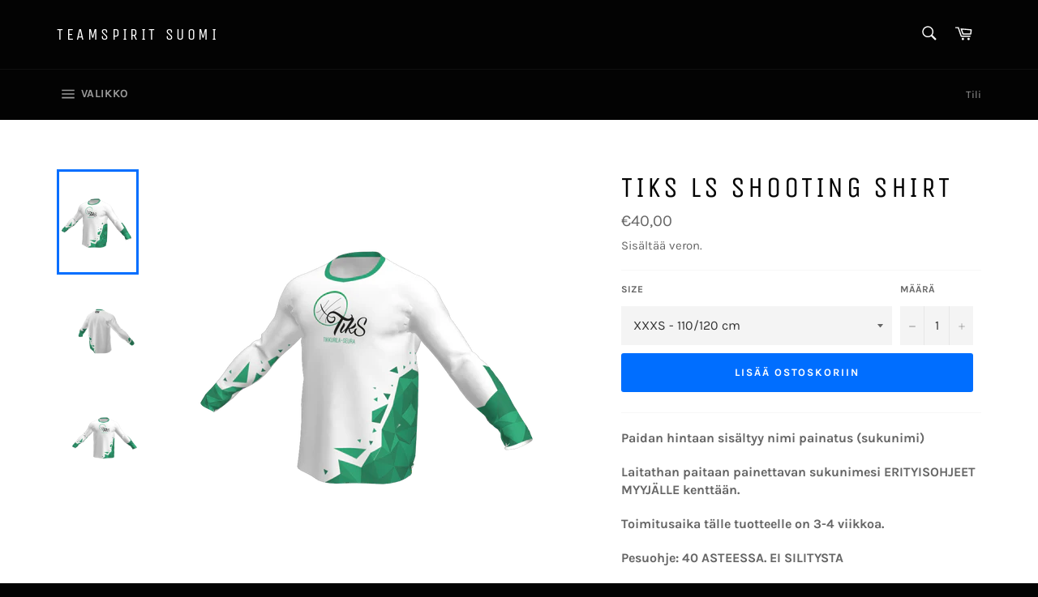

--- FILE ---
content_type: text/html; charset=utf-8
request_url: https://teamspirit.fi/products/tiks-ls-shooting-shirt
body_size: 17917
content:
<!doctype html>
<html class="no-js" lang="fi">
<head>

  <meta charset="utf-8">
  <meta http-equiv="X-UA-Compatible" content="IE=edge,chrome=1">
  <meta name="viewport" content="width=device-width,initial-scale=1">
  <meta name="theme-color" content="#030303">

  

  <link rel="canonical" href="https://teamspirit.fi/products/tiks-ls-shooting-shirt">
  <title>
  TikS LS shooting shirt &ndash; TeamSpirit Suomi
  </title>

  
    <meta name="description" content="Paidan hintaan sisältyy nimi painatus (sukunimi) Laitathan paitaan painettavan sukunimesi ERITYISOHJEET MYYJÄLLE kenttään. Toimitusaika tälle tuotteelle on 3-4 viikkoa. Pesuohje: 40 ASTEESSA. EI SILITYSTA Toimitusaika tälle tuotteelle on 3-4 viikkoa. KUN TILAAT TÄMÄN TUOTTEEN, KOKO TILAUKSESI TOIMITUSAIKA ON 3-4 VIIKKO">
  

  <!-- /snippets/social-meta-tags.liquid -->




<meta property="og:site_name" content="TeamSpirit Suomi">
<meta property="og:url" content="https://teamspirit.fi/products/tiks-ls-shooting-shirt">
<meta property="og:title" content="TikS LS shooting shirt">
<meta property="og:type" content="product">
<meta property="og:description" content="Paidan hintaan sisältyy nimi painatus (sukunimi) Laitathan paitaan painettavan sukunimesi ERITYISOHJEET MYYJÄLLE kenttään. Toimitusaika tälle tuotteelle on 3-4 viikkoa. Pesuohje: 40 ASTEESSA. EI SILITYSTA Toimitusaika tälle tuotteelle on 3-4 viikkoa. KUN TILAAT TÄMÄN TUOTTEEN, KOKO TILAUKSESI TOIMITUSAIKA ON 3-4 VIIKKO">

  <meta property="og:price:amount" content="40,00">
  <meta property="og:price:currency" content="EUR">

<meta property="og:image" content="http://teamspirit.fi/cdn/shop/products/11_1200x1200.png?v=1662631913"><meta property="og:image" content="http://teamspirit.fi/cdn/shop/products/13_1200x1200.png?v=1662631913"><meta property="og:image" content="http://teamspirit.fi/cdn/shop/products/17_1200x1200.png?v=1662631912">
<meta property="og:image:secure_url" content="https://teamspirit.fi/cdn/shop/products/11_1200x1200.png?v=1662631913"><meta property="og:image:secure_url" content="https://teamspirit.fi/cdn/shop/products/13_1200x1200.png?v=1662631913"><meta property="og:image:secure_url" content="https://teamspirit.fi/cdn/shop/products/17_1200x1200.png?v=1662631912">


<meta name="twitter:card" content="summary_large_image">
<meta name="twitter:title" content="TikS LS shooting shirt">
<meta name="twitter:description" content="Paidan hintaan sisältyy nimi painatus (sukunimi) Laitathan paitaan painettavan sukunimesi ERITYISOHJEET MYYJÄLLE kenttään. Toimitusaika tälle tuotteelle on 3-4 viikkoa. Pesuohje: 40 ASTEESSA. EI SILITYSTA Toimitusaika tälle tuotteelle on 3-4 viikkoa. KUN TILAAT TÄMÄN TUOTTEEN, KOKO TILAUKSESI TOIMITUSAIKA ON 3-4 VIIKKO">


  <script>
    document.documentElement.className = document.documentElement.className.replace('no-js', 'js');
  </script>

  <link href="//teamspirit.fi/cdn/shop/t/2/assets/theme.scss.css?v=174051024151343047401760978480" rel="stylesheet" type="text/css" media="all" />

  <script>
    window.theme = window.theme || {};

    theme.strings = {
      stockAvailable: "1 saatavilla",
      addToCart: "Lisää ostoskoriin",
      soldOut: "Loppuunmyyty",
      unavailable: "Ei käytettävissä",
      noStockAvailable: "Tuotetta ei voitu lisätä ostoskoriin, koska sitä ei ole tarpeeksi varastossa.",
      willNotShipUntil: "Lähetetään aikaisintaan [date]",
      willBeInStockAfter: "Tulee varastoon [date] jälkeen",
      totalCartDiscount: "Säästät [savings]",
      addressError: "Virhe etsittäessä tätä osoitetta",
      addressNoResults: "Tälle osoitteelle ei löytynyt tuloksia",
      addressQueryLimit: "Olet ylittänyt Google API: n käyttörajan. Harkitse päivitystä \u003ca href=\"https:\/\/developers.google.com\/maps\/premium\/usage-limits\"\u003ePremium-sopimukseen\u003c\/a\u003e.",
      authError: "Google Mapsin API-avaimen tunnistamisessa oli ongelma.",
      slideNumber: "Dia [slide_number], nykyinen"
    };
  </script>

  <script src="//teamspirit.fi/cdn/shop/t/2/assets/lazysizes.min.js?v=56045284683979784691614759484" async="async"></script>

  

  <script src="//teamspirit.fi/cdn/shop/t/2/assets/vendor.js?v=59352919779726365461614759485" defer="defer"></script>

  
    <script>
      window.theme = window.theme || {};
      theme.moneyFormat = "€{{amount_with_comma_separator}}";
    </script>
  

  <script src="//teamspirit.fi/cdn/shop/t/2/assets/theme.js?v=66905414725521267951618900605" defer="defer"></script>

  <script>window.performance && window.performance.mark && window.performance.mark('shopify.content_for_header.start');</script><meta id="shopify-digital-wallet" name="shopify-digital-wallet" content="/55047389390/digital_wallets/dialog">
<link rel="alternate" type="application/json+oembed" href="https://teamspirit.fi/products/tiks-ls-shooting-shirt.oembed">
<script async="async" src="/checkouts/internal/preloads.js?locale=fi-EE"></script>
<script id="shopify-features" type="application/json">{"accessToken":"83d89a15be5029672ea541c44353db51","betas":["rich-media-storefront-analytics"],"domain":"teamspirit.fi","predictiveSearch":true,"shopId":55047389390,"locale":"fi"}</script>
<script>var Shopify = Shopify || {};
Shopify.shop = "teamspirit-suomi.myshopify.com";
Shopify.locale = "fi";
Shopify.currency = {"active":"EUR","rate":"1.0"};
Shopify.country = "EE";
Shopify.theme = {"name":"Venture","id":120325963982,"schema_name":"Venture","schema_version":"12.4.1","theme_store_id":775,"role":"main"};
Shopify.theme.handle = "null";
Shopify.theme.style = {"id":null,"handle":null};
Shopify.cdnHost = "teamspirit.fi/cdn";
Shopify.routes = Shopify.routes || {};
Shopify.routes.root = "/";</script>
<script type="module">!function(o){(o.Shopify=o.Shopify||{}).modules=!0}(window);</script>
<script>!function(o){function n(){var o=[];function n(){o.push(Array.prototype.slice.apply(arguments))}return n.q=o,n}var t=o.Shopify=o.Shopify||{};t.loadFeatures=n(),t.autoloadFeatures=n()}(window);</script>
<script id="shop-js-analytics" type="application/json">{"pageType":"product"}</script>
<script defer="defer" async type="module" src="//teamspirit.fi/cdn/shopifycloud/shop-js/modules/v2/client.init-shop-cart-sync_B_tZ_GI0.fi.esm.js"></script>
<script defer="defer" async type="module" src="//teamspirit.fi/cdn/shopifycloud/shop-js/modules/v2/chunk.common_C1rTb_BF.esm.js"></script>
<script type="module">
  await import("//teamspirit.fi/cdn/shopifycloud/shop-js/modules/v2/client.init-shop-cart-sync_B_tZ_GI0.fi.esm.js");
await import("//teamspirit.fi/cdn/shopifycloud/shop-js/modules/v2/chunk.common_C1rTb_BF.esm.js");

  window.Shopify.SignInWithShop?.initShopCartSync?.({"fedCMEnabled":true,"windoidEnabled":true});

</script>
<script>(function() {
  var isLoaded = false;
  function asyncLoad() {
    if (isLoaded) return;
    isLoaded = true;
    var urls = ["https:\/\/cdn.shopify.com\/s\/files\/1\/0550\/4738\/9390\/t\/2\/assets\/booster_eu_cookie_55047389390.js?v=1652447164\u0026shop=teamspirit-suomi.myshopify.com","https:\/\/production.parcely.app\/cartV2.js?shop=teamspirit-suomi.myshopify.com"];
    for (var i = 0; i < urls.length; i++) {
      var s = document.createElement('script');
      s.type = 'text/javascript';
      s.async = true;
      s.src = urls[i];
      var x = document.getElementsByTagName('script')[0];
      x.parentNode.insertBefore(s, x);
    }
  };
  if(window.attachEvent) {
    window.attachEvent('onload', asyncLoad);
  } else {
    window.addEventListener('load', asyncLoad, false);
  }
})();</script>
<script id="__st">var __st={"a":55047389390,"offset":7200,"reqid":"9178163d-2219-4953-bc22-341cde201d03-1768852169","pageurl":"teamspirit.fi\/products\/tiks-ls-shooting-shirt","u":"c0f0b318038d","p":"product","rtyp":"product","rid":7085136412878};</script>
<script>window.ShopifyPaypalV4VisibilityTracking = true;</script>
<script id="captcha-bootstrap">!function(){'use strict';const t='contact',e='account',n='new_comment',o=[[t,t],['blogs',n],['comments',n],[t,'customer']],c=[[e,'customer_login'],[e,'guest_login'],[e,'recover_customer_password'],[e,'create_customer']],r=t=>t.map((([t,e])=>`form[action*='/${t}']:not([data-nocaptcha='true']) input[name='form_type'][value='${e}']`)).join(','),a=t=>()=>t?[...document.querySelectorAll(t)].map((t=>t.form)):[];function s(){const t=[...o],e=r(t);return a(e)}const i='password',u='form_key',d=['recaptcha-v3-token','g-recaptcha-response','h-captcha-response',i],f=()=>{try{return window.sessionStorage}catch{return}},m='__shopify_v',_=t=>t.elements[u];function p(t,e,n=!1){try{const o=window.sessionStorage,c=JSON.parse(o.getItem(e)),{data:r}=function(t){const{data:e,action:n}=t;return t[m]||n?{data:e,action:n}:{data:t,action:n}}(c);for(const[e,n]of Object.entries(r))t.elements[e]&&(t.elements[e].value=n);n&&o.removeItem(e)}catch(o){console.error('form repopulation failed',{error:o})}}const l='form_type',E='cptcha';function T(t){t.dataset[E]=!0}const w=window,h=w.document,L='Shopify',v='ce_forms',y='captcha';let A=!1;((t,e)=>{const n=(g='f06e6c50-85a8-45c8-87d0-21a2b65856fe',I='https://cdn.shopify.com/shopifycloud/storefront-forms-hcaptcha/ce_storefront_forms_captcha_hcaptcha.v1.5.2.iife.js',D={infoText:'hCaptchan suojaama',privacyText:'Tietosuoja',termsText:'Ehdot'},(t,e,n)=>{const o=w[L][v],c=o.bindForm;if(c)return c(t,g,e,D).then(n);var r;o.q.push([[t,g,e,D],n]),r=I,A||(h.body.append(Object.assign(h.createElement('script'),{id:'captcha-provider',async:!0,src:r})),A=!0)});var g,I,D;w[L]=w[L]||{},w[L][v]=w[L][v]||{},w[L][v].q=[],w[L][y]=w[L][y]||{},w[L][y].protect=function(t,e){n(t,void 0,e),T(t)},Object.freeze(w[L][y]),function(t,e,n,w,h,L){const[v,y,A,g]=function(t,e,n){const i=e?o:[],u=t?c:[],d=[...i,...u],f=r(d),m=r(i),_=r(d.filter((([t,e])=>n.includes(e))));return[a(f),a(m),a(_),s()]}(w,h,L),I=t=>{const e=t.target;return e instanceof HTMLFormElement?e:e&&e.form},D=t=>v().includes(t);t.addEventListener('submit',(t=>{const e=I(t);if(!e)return;const n=D(e)&&!e.dataset.hcaptchaBound&&!e.dataset.recaptchaBound,o=_(e),c=g().includes(e)&&(!o||!o.value);(n||c)&&t.preventDefault(),c&&!n&&(function(t){try{if(!f())return;!function(t){const e=f();if(!e)return;const n=_(t);if(!n)return;const o=n.value;o&&e.removeItem(o)}(t);const e=Array.from(Array(32),(()=>Math.random().toString(36)[2])).join('');!function(t,e){_(t)||t.append(Object.assign(document.createElement('input'),{type:'hidden',name:u})),t.elements[u].value=e}(t,e),function(t,e){const n=f();if(!n)return;const o=[...t.querySelectorAll(`input[type='${i}']`)].map((({name:t})=>t)),c=[...d,...o],r={};for(const[a,s]of new FormData(t).entries())c.includes(a)||(r[a]=s);n.setItem(e,JSON.stringify({[m]:1,action:t.action,data:r}))}(t,e)}catch(e){console.error('failed to persist form',e)}}(e),e.submit())}));const S=(t,e)=>{t&&!t.dataset[E]&&(n(t,e.some((e=>e===t))),T(t))};for(const o of['focusin','change'])t.addEventListener(o,(t=>{const e=I(t);D(e)&&S(e,y())}));const B=e.get('form_key'),M=e.get(l),P=B&&M;t.addEventListener('DOMContentLoaded',(()=>{const t=y();if(P)for(const e of t)e.elements[l].value===M&&p(e,B);[...new Set([...A(),...v().filter((t=>'true'===t.dataset.shopifyCaptcha))])].forEach((e=>S(e,t)))}))}(h,new URLSearchParams(w.location.search),n,t,e,['guest_login'])})(!0,!0)}();</script>
<script integrity="sha256-4kQ18oKyAcykRKYeNunJcIwy7WH5gtpwJnB7kiuLZ1E=" data-source-attribution="shopify.loadfeatures" defer="defer" src="//teamspirit.fi/cdn/shopifycloud/storefront/assets/storefront/load_feature-a0a9edcb.js" crossorigin="anonymous"></script>
<script data-source-attribution="shopify.dynamic_checkout.dynamic.init">var Shopify=Shopify||{};Shopify.PaymentButton=Shopify.PaymentButton||{isStorefrontPortableWallets:!0,init:function(){window.Shopify.PaymentButton.init=function(){};var t=document.createElement("script");t.src="https://teamspirit.fi/cdn/shopifycloud/portable-wallets/latest/portable-wallets.fi.js",t.type="module",document.head.appendChild(t)}};
</script>
<script data-source-attribution="shopify.dynamic_checkout.buyer_consent">
  function portableWalletsHideBuyerConsent(e){var t=document.getElementById("shopify-buyer-consent"),n=document.getElementById("shopify-subscription-policy-button");t&&n&&(t.classList.add("hidden"),t.setAttribute("aria-hidden","true"),n.removeEventListener("click",e))}function portableWalletsShowBuyerConsent(e){var t=document.getElementById("shopify-buyer-consent"),n=document.getElementById("shopify-subscription-policy-button");t&&n&&(t.classList.remove("hidden"),t.removeAttribute("aria-hidden"),n.addEventListener("click",e))}window.Shopify?.PaymentButton&&(window.Shopify.PaymentButton.hideBuyerConsent=portableWalletsHideBuyerConsent,window.Shopify.PaymentButton.showBuyerConsent=portableWalletsShowBuyerConsent);
</script>
<script data-source-attribution="shopify.dynamic_checkout.cart.bootstrap">document.addEventListener("DOMContentLoaded",(function(){function t(){return document.querySelector("shopify-accelerated-checkout-cart, shopify-accelerated-checkout")}if(t())Shopify.PaymentButton.init();else{new MutationObserver((function(e,n){t()&&(Shopify.PaymentButton.init(),n.disconnect())})).observe(document.body,{childList:!0,subtree:!0})}}));
</script>

<script>window.performance && window.performance.mark && window.performance.mark('shopify.content_for_header.end');</script>
<script src="https://cdn.shopify.com/extensions/8d2c31d3-a828-4daf-820f-80b7f8e01c39/nova-eu-cookie-bar-gdpr-4/assets/nova-cookie-app-embed.js" type="text/javascript" defer="defer"></script>
<link href="https://cdn.shopify.com/extensions/8d2c31d3-a828-4daf-820f-80b7f8e01c39/nova-eu-cookie-bar-gdpr-4/assets/nova-cookie.css" rel="stylesheet" type="text/css" media="all">
<link href="https://monorail-edge.shopifysvc.com" rel="dns-prefetch">
<script>(function(){if ("sendBeacon" in navigator && "performance" in window) {try {var session_token_from_headers = performance.getEntriesByType('navigation')[0].serverTiming.find(x => x.name == '_s').description;} catch {var session_token_from_headers = undefined;}var session_cookie_matches = document.cookie.match(/_shopify_s=([^;]*)/);var session_token_from_cookie = session_cookie_matches && session_cookie_matches.length === 2 ? session_cookie_matches[1] : "";var session_token = session_token_from_headers || session_token_from_cookie || "";function handle_abandonment_event(e) {var entries = performance.getEntries().filter(function(entry) {return /monorail-edge.shopifysvc.com/.test(entry.name);});if (!window.abandonment_tracked && entries.length === 0) {window.abandonment_tracked = true;var currentMs = Date.now();var navigation_start = performance.timing.navigationStart;var payload = {shop_id: 55047389390,url: window.location.href,navigation_start,duration: currentMs - navigation_start,session_token,page_type: "product"};window.navigator.sendBeacon("https://monorail-edge.shopifysvc.com/v1/produce", JSON.stringify({schema_id: "online_store_buyer_site_abandonment/1.1",payload: payload,metadata: {event_created_at_ms: currentMs,event_sent_at_ms: currentMs}}));}}window.addEventListener('pagehide', handle_abandonment_event);}}());</script>
<script id="web-pixels-manager-setup">(function e(e,d,r,n,o){if(void 0===o&&(o={}),!Boolean(null===(a=null===(i=window.Shopify)||void 0===i?void 0:i.analytics)||void 0===a?void 0:a.replayQueue)){var i,a;window.Shopify=window.Shopify||{};var t=window.Shopify;t.analytics=t.analytics||{};var s=t.analytics;s.replayQueue=[],s.publish=function(e,d,r){return s.replayQueue.push([e,d,r]),!0};try{self.performance.mark("wpm:start")}catch(e){}var l=function(){var e={modern:/Edge?\/(1{2}[4-9]|1[2-9]\d|[2-9]\d{2}|\d{4,})\.\d+(\.\d+|)|Firefox\/(1{2}[4-9]|1[2-9]\d|[2-9]\d{2}|\d{4,})\.\d+(\.\d+|)|Chrom(ium|e)\/(9{2}|\d{3,})\.\d+(\.\d+|)|(Maci|X1{2}).+ Version\/(15\.\d+|(1[6-9]|[2-9]\d|\d{3,})\.\d+)([,.]\d+|)( \(\w+\)|)( Mobile\/\w+|) Safari\/|Chrome.+OPR\/(9{2}|\d{3,})\.\d+\.\d+|(CPU[ +]OS|iPhone[ +]OS|CPU[ +]iPhone|CPU IPhone OS|CPU iPad OS)[ +]+(15[._]\d+|(1[6-9]|[2-9]\d|\d{3,})[._]\d+)([._]\d+|)|Android:?[ /-](13[3-9]|1[4-9]\d|[2-9]\d{2}|\d{4,})(\.\d+|)(\.\d+|)|Android.+Firefox\/(13[5-9]|1[4-9]\d|[2-9]\d{2}|\d{4,})\.\d+(\.\d+|)|Android.+Chrom(ium|e)\/(13[3-9]|1[4-9]\d|[2-9]\d{2}|\d{4,})\.\d+(\.\d+|)|SamsungBrowser\/([2-9]\d|\d{3,})\.\d+/,legacy:/Edge?\/(1[6-9]|[2-9]\d|\d{3,})\.\d+(\.\d+|)|Firefox\/(5[4-9]|[6-9]\d|\d{3,})\.\d+(\.\d+|)|Chrom(ium|e)\/(5[1-9]|[6-9]\d|\d{3,})\.\d+(\.\d+|)([\d.]+$|.*Safari\/(?![\d.]+ Edge\/[\d.]+$))|(Maci|X1{2}).+ Version\/(10\.\d+|(1[1-9]|[2-9]\d|\d{3,})\.\d+)([,.]\d+|)( \(\w+\)|)( Mobile\/\w+|) Safari\/|Chrome.+OPR\/(3[89]|[4-9]\d|\d{3,})\.\d+\.\d+|(CPU[ +]OS|iPhone[ +]OS|CPU[ +]iPhone|CPU IPhone OS|CPU iPad OS)[ +]+(10[._]\d+|(1[1-9]|[2-9]\d|\d{3,})[._]\d+)([._]\d+|)|Android:?[ /-](13[3-9]|1[4-9]\d|[2-9]\d{2}|\d{4,})(\.\d+|)(\.\d+|)|Mobile Safari.+OPR\/([89]\d|\d{3,})\.\d+\.\d+|Android.+Firefox\/(13[5-9]|1[4-9]\d|[2-9]\d{2}|\d{4,})\.\d+(\.\d+|)|Android.+Chrom(ium|e)\/(13[3-9]|1[4-9]\d|[2-9]\d{2}|\d{4,})\.\d+(\.\d+|)|Android.+(UC? ?Browser|UCWEB|U3)[ /]?(15\.([5-9]|\d{2,})|(1[6-9]|[2-9]\d|\d{3,})\.\d+)\.\d+|SamsungBrowser\/(5\.\d+|([6-9]|\d{2,})\.\d+)|Android.+MQ{2}Browser\/(14(\.(9|\d{2,})|)|(1[5-9]|[2-9]\d|\d{3,})(\.\d+|))(\.\d+|)|K[Aa][Ii]OS\/(3\.\d+|([4-9]|\d{2,})\.\d+)(\.\d+|)/},d=e.modern,r=e.legacy,n=navigator.userAgent;return n.match(d)?"modern":n.match(r)?"legacy":"unknown"}(),u="modern"===l?"modern":"legacy",c=(null!=n?n:{modern:"",legacy:""})[u],f=function(e){return[e.baseUrl,"/wpm","/b",e.hashVersion,"modern"===e.buildTarget?"m":"l",".js"].join("")}({baseUrl:d,hashVersion:r,buildTarget:u}),m=function(e){var d=e.version,r=e.bundleTarget,n=e.surface,o=e.pageUrl,i=e.monorailEndpoint;return{emit:function(e){var a=e.status,t=e.errorMsg,s=(new Date).getTime(),l=JSON.stringify({metadata:{event_sent_at_ms:s},events:[{schema_id:"web_pixels_manager_load/3.1",payload:{version:d,bundle_target:r,page_url:o,status:a,surface:n,error_msg:t},metadata:{event_created_at_ms:s}}]});if(!i)return console&&console.warn&&console.warn("[Web Pixels Manager] No Monorail endpoint provided, skipping logging."),!1;try{return self.navigator.sendBeacon.bind(self.navigator)(i,l)}catch(e){}var u=new XMLHttpRequest;try{return u.open("POST",i,!0),u.setRequestHeader("Content-Type","text/plain"),u.send(l),!0}catch(e){return console&&console.warn&&console.warn("[Web Pixels Manager] Got an unhandled error while logging to Monorail."),!1}}}}({version:r,bundleTarget:l,surface:e.surface,pageUrl:self.location.href,monorailEndpoint:e.monorailEndpoint});try{o.browserTarget=l,function(e){var d=e.src,r=e.async,n=void 0===r||r,o=e.onload,i=e.onerror,a=e.sri,t=e.scriptDataAttributes,s=void 0===t?{}:t,l=document.createElement("script"),u=document.querySelector("head"),c=document.querySelector("body");if(l.async=n,l.src=d,a&&(l.integrity=a,l.crossOrigin="anonymous"),s)for(var f in s)if(Object.prototype.hasOwnProperty.call(s,f))try{l.dataset[f]=s[f]}catch(e){}if(o&&l.addEventListener("load",o),i&&l.addEventListener("error",i),u)u.appendChild(l);else{if(!c)throw new Error("Did not find a head or body element to append the script");c.appendChild(l)}}({src:f,async:!0,onload:function(){if(!function(){var e,d;return Boolean(null===(d=null===(e=window.Shopify)||void 0===e?void 0:e.analytics)||void 0===d?void 0:d.initialized)}()){var d=window.webPixelsManager.init(e)||void 0;if(d){var r=window.Shopify.analytics;r.replayQueue.forEach((function(e){var r=e[0],n=e[1],o=e[2];d.publishCustomEvent(r,n,o)})),r.replayQueue=[],r.publish=d.publishCustomEvent,r.visitor=d.visitor,r.initialized=!0}}},onerror:function(){return m.emit({status:"failed",errorMsg:"".concat(f," has failed to load")})},sri:function(e){var d=/^sha384-[A-Za-z0-9+/=]+$/;return"string"==typeof e&&d.test(e)}(c)?c:"",scriptDataAttributes:o}),m.emit({status:"loading"})}catch(e){m.emit({status:"failed",errorMsg:(null==e?void 0:e.message)||"Unknown error"})}}})({shopId: 55047389390,storefrontBaseUrl: "https://teamspirit.fi",extensionsBaseUrl: "https://extensions.shopifycdn.com/cdn/shopifycloud/web-pixels-manager",monorailEndpoint: "https://monorail-edge.shopifysvc.com/unstable/produce_batch",surface: "storefront-renderer",enabledBetaFlags: ["2dca8a86"],webPixelsConfigList: [{"id":"1024688458","configuration":"{\"config\":\"{\\\"pixel_id\\\":\\\"G-JZNMS2L6N6\\\",\\\"gtag_events\\\":[{\\\"type\\\":\\\"purchase\\\",\\\"action_label\\\":\\\"G-JZNMS2L6N6\\\"},{\\\"type\\\":\\\"page_view\\\",\\\"action_label\\\":\\\"G-JZNMS2L6N6\\\"},{\\\"type\\\":\\\"view_item\\\",\\\"action_label\\\":\\\"G-JZNMS2L6N6\\\"},{\\\"type\\\":\\\"search\\\",\\\"action_label\\\":\\\"G-JZNMS2L6N6\\\"},{\\\"type\\\":\\\"add_to_cart\\\",\\\"action_label\\\":\\\"G-JZNMS2L6N6\\\"},{\\\"type\\\":\\\"begin_checkout\\\",\\\"action_label\\\":\\\"G-JZNMS2L6N6\\\"},{\\\"type\\\":\\\"add_payment_info\\\",\\\"action_label\\\":\\\"G-JZNMS2L6N6\\\"}],\\\"enable_monitoring_mode\\\":false}\"}","eventPayloadVersion":"v1","runtimeContext":"OPEN","scriptVersion":"b2a88bafab3e21179ed38636efcd8a93","type":"APP","apiClientId":1780363,"privacyPurposes":[],"dataSharingAdjustments":{"protectedCustomerApprovalScopes":["read_customer_address","read_customer_email","read_customer_name","read_customer_personal_data","read_customer_phone"]}},{"id":"189432138","eventPayloadVersion":"v1","runtimeContext":"LAX","scriptVersion":"1","type":"CUSTOM","privacyPurposes":["ANALYTICS"],"name":"Google Analytics tag (migrated)"},{"id":"shopify-app-pixel","configuration":"{}","eventPayloadVersion":"v1","runtimeContext":"STRICT","scriptVersion":"0450","apiClientId":"shopify-pixel","type":"APP","privacyPurposes":["ANALYTICS","MARKETING"]},{"id":"shopify-custom-pixel","eventPayloadVersion":"v1","runtimeContext":"LAX","scriptVersion":"0450","apiClientId":"shopify-pixel","type":"CUSTOM","privacyPurposes":["ANALYTICS","MARKETING"]}],isMerchantRequest: false,initData: {"shop":{"name":"TeamSpirit Suomi","paymentSettings":{"currencyCode":"EUR"},"myshopifyDomain":"teamspirit-suomi.myshopify.com","countryCode":"EE","storefrontUrl":"https:\/\/teamspirit.fi"},"customer":null,"cart":null,"checkout":null,"productVariants":[{"price":{"amount":40.0,"currencyCode":"EUR"},"product":{"title":"TikS LS shooting shirt","vendor":"Spalding","id":"7085136412878","untranslatedTitle":"TikS LS shooting shirt","url":"\/products\/tiks-ls-shooting-shirt","type":"Shirt"},"id":"41488135094478","image":{"src":"\/\/teamspirit.fi\/cdn\/shop\/products\/11.png?v=1662631913"},"sku":"SUBLI_LSHOOT","title":"XXXS - 110\/120 cm","untranslatedTitle":"XXXS - 110\/120 cm"},{"price":{"amount":40.0,"currencyCode":"EUR"},"product":{"title":"TikS LS shooting shirt","vendor":"Spalding","id":"7085136412878","untranslatedTitle":"TikS LS shooting shirt","url":"\/products\/tiks-ls-shooting-shirt","type":"Shirt"},"id":"41488135127246","image":{"src":"\/\/teamspirit.fi\/cdn\/shop\/products\/11.png?v=1662631913"},"sku":"SUBLI_LSHOOT","title":"XXS  -  128\/140 cm","untranslatedTitle":"XXS  -  128\/140 cm"},{"price":{"amount":40.0,"currencyCode":"EUR"},"product":{"title":"TikS LS shooting shirt","vendor":"Spalding","id":"7085136412878","untranslatedTitle":"TikS LS shooting shirt","url":"\/products\/tiks-ls-shooting-shirt","type":"Shirt"},"id":"41488135160014","image":{"src":"\/\/teamspirit.fi\/cdn\/shop\/products\/11.png?v=1662631913"},"sku":"SUBLI_LSHOOT","title":"XXS\/XS -  140\/150 cm","untranslatedTitle":"XXS\/XS -  140\/150 cm"},{"price":{"amount":40.0,"currencyCode":"EUR"},"product":{"title":"TikS LS shooting shirt","vendor":"Spalding","id":"7085136412878","untranslatedTitle":"TikS LS shooting shirt","url":"\/products\/tiks-ls-shooting-shirt","type":"Shirt"},"id":"41488135192782","image":{"src":"\/\/teamspirit.fi\/cdn\/shop\/products\/11.png?v=1662631913"},"sku":"SUBLI_LSHOOT","title":"XS - 150\/160 cm","untranslatedTitle":"XS - 150\/160 cm"},{"price":{"amount":40.0,"currencyCode":"EUR"},"product":{"title":"TikS LS shooting shirt","vendor":"Spalding","id":"7085136412878","untranslatedTitle":"TikS LS shooting shirt","url":"\/products\/tiks-ls-shooting-shirt","type":"Shirt"},"id":"41488135225550","image":{"src":"\/\/teamspirit.fi\/cdn\/shop\/products\/11.png?v=1662631913"},"sku":"SUBLI_LSHOOT","title":"S - 164 cm","untranslatedTitle":"S - 164 cm"},{"price":{"amount":40.0,"currencyCode":"EUR"},"product":{"title":"TikS LS shooting shirt","vendor":"Spalding","id":"7085136412878","untranslatedTitle":"TikS LS shooting shirt","url":"\/products\/tiks-ls-shooting-shirt","type":"Shirt"},"id":"41488135258318","image":{"src":"\/\/teamspirit.fi\/cdn\/shop\/products\/11.png?v=1662631913"},"sku":"SUBLI_LSHOOT","title":"M","untranslatedTitle":"M"},{"price":{"amount":40.0,"currencyCode":"EUR"},"product":{"title":"TikS LS shooting shirt","vendor":"Spalding","id":"7085136412878","untranslatedTitle":"TikS LS shooting shirt","url":"\/products\/tiks-ls-shooting-shirt","type":"Shirt"},"id":"41488135291086","image":{"src":"\/\/teamspirit.fi\/cdn\/shop\/products\/11.png?v=1662631913"},"sku":"SUBLI_LSHOOT","title":"L","untranslatedTitle":"L"},{"price":{"amount":40.0,"currencyCode":"EUR"},"product":{"title":"TikS LS shooting shirt","vendor":"Spalding","id":"7085136412878","untranslatedTitle":"TikS LS shooting shirt","url":"\/products\/tiks-ls-shooting-shirt","type":"Shirt"},"id":"41488135323854","image":{"src":"\/\/teamspirit.fi\/cdn\/shop\/products\/11.png?v=1662631913"},"sku":"SUBLI_LSHOOT","title":"XL","untranslatedTitle":"XL"},{"price":{"amount":40.0,"currencyCode":"EUR"},"product":{"title":"TikS LS shooting shirt","vendor":"Spalding","id":"7085136412878","untranslatedTitle":"TikS LS shooting shirt","url":"\/products\/tiks-ls-shooting-shirt","type":"Shirt"},"id":"41488135356622","image":{"src":"\/\/teamspirit.fi\/cdn\/shop\/products\/11.png?v=1662631913"},"sku":"SUBLI_LSHOOT","title":"2XL","untranslatedTitle":"2XL"},{"price":{"amount":40.0,"currencyCode":"EUR"},"product":{"title":"TikS LS shooting shirt","vendor":"Spalding","id":"7085136412878","untranslatedTitle":"TikS LS shooting shirt","url":"\/products\/tiks-ls-shooting-shirt","type":"Shirt"},"id":"41488135389390","image":{"src":"\/\/teamspirit.fi\/cdn\/shop\/products\/11.png?v=1662631913"},"sku":"SUBLI_LSHOOT","title":"3XL","untranslatedTitle":"3XL"}],"purchasingCompany":null},},"https://teamspirit.fi/cdn","fcfee988w5aeb613cpc8e4bc33m6693e112",{"modern":"","legacy":""},{"shopId":"55047389390","storefrontBaseUrl":"https:\/\/teamspirit.fi","extensionBaseUrl":"https:\/\/extensions.shopifycdn.com\/cdn\/shopifycloud\/web-pixels-manager","surface":"storefront-renderer","enabledBetaFlags":"[\"2dca8a86\"]","isMerchantRequest":"false","hashVersion":"fcfee988w5aeb613cpc8e4bc33m6693e112","publish":"custom","events":"[[\"page_viewed\",{}],[\"product_viewed\",{\"productVariant\":{\"price\":{\"amount\":40.0,\"currencyCode\":\"EUR\"},\"product\":{\"title\":\"TikS LS shooting shirt\",\"vendor\":\"Spalding\",\"id\":\"7085136412878\",\"untranslatedTitle\":\"TikS LS shooting shirt\",\"url\":\"\/products\/tiks-ls-shooting-shirt\",\"type\":\"Shirt\"},\"id\":\"41488135094478\",\"image\":{\"src\":\"\/\/teamspirit.fi\/cdn\/shop\/products\/11.png?v=1662631913\"},\"sku\":\"SUBLI_LSHOOT\",\"title\":\"XXXS - 110\/120 cm\",\"untranslatedTitle\":\"XXXS - 110\/120 cm\"}}]]"});</script><script>
  window.ShopifyAnalytics = window.ShopifyAnalytics || {};
  window.ShopifyAnalytics.meta = window.ShopifyAnalytics.meta || {};
  window.ShopifyAnalytics.meta.currency = 'EUR';
  var meta = {"product":{"id":7085136412878,"gid":"gid:\/\/shopify\/Product\/7085136412878","vendor":"Spalding","type":"Shirt","handle":"tiks-ls-shooting-shirt","variants":[{"id":41488135094478,"price":4000,"name":"TikS LS shooting shirt - XXXS - 110\/120 cm","public_title":"XXXS - 110\/120 cm","sku":"SUBLI_LSHOOT"},{"id":41488135127246,"price":4000,"name":"TikS LS shooting shirt - XXS  -  128\/140 cm","public_title":"XXS  -  128\/140 cm","sku":"SUBLI_LSHOOT"},{"id":41488135160014,"price":4000,"name":"TikS LS shooting shirt - XXS\/XS -  140\/150 cm","public_title":"XXS\/XS -  140\/150 cm","sku":"SUBLI_LSHOOT"},{"id":41488135192782,"price":4000,"name":"TikS LS shooting shirt - XS - 150\/160 cm","public_title":"XS - 150\/160 cm","sku":"SUBLI_LSHOOT"},{"id":41488135225550,"price":4000,"name":"TikS LS shooting shirt - S - 164 cm","public_title":"S - 164 cm","sku":"SUBLI_LSHOOT"},{"id":41488135258318,"price":4000,"name":"TikS LS shooting shirt - M","public_title":"M","sku":"SUBLI_LSHOOT"},{"id":41488135291086,"price":4000,"name":"TikS LS shooting shirt - L","public_title":"L","sku":"SUBLI_LSHOOT"},{"id":41488135323854,"price":4000,"name":"TikS LS shooting shirt - XL","public_title":"XL","sku":"SUBLI_LSHOOT"},{"id":41488135356622,"price":4000,"name":"TikS LS shooting shirt - 2XL","public_title":"2XL","sku":"SUBLI_LSHOOT"},{"id":41488135389390,"price":4000,"name":"TikS LS shooting shirt - 3XL","public_title":"3XL","sku":"SUBLI_LSHOOT"}],"remote":false},"page":{"pageType":"product","resourceType":"product","resourceId":7085136412878,"requestId":"9178163d-2219-4953-bc22-341cde201d03-1768852169"}};
  for (var attr in meta) {
    window.ShopifyAnalytics.meta[attr] = meta[attr];
  }
</script>
<script class="analytics">
  (function () {
    var customDocumentWrite = function(content) {
      var jquery = null;

      if (window.jQuery) {
        jquery = window.jQuery;
      } else if (window.Checkout && window.Checkout.$) {
        jquery = window.Checkout.$;
      }

      if (jquery) {
        jquery('body').append(content);
      }
    };

    var hasLoggedConversion = function(token) {
      if (token) {
        return document.cookie.indexOf('loggedConversion=' + token) !== -1;
      }
      return false;
    }

    var setCookieIfConversion = function(token) {
      if (token) {
        var twoMonthsFromNow = new Date(Date.now());
        twoMonthsFromNow.setMonth(twoMonthsFromNow.getMonth() + 2);

        document.cookie = 'loggedConversion=' + token + '; expires=' + twoMonthsFromNow;
      }
    }

    var trekkie = window.ShopifyAnalytics.lib = window.trekkie = window.trekkie || [];
    if (trekkie.integrations) {
      return;
    }
    trekkie.methods = [
      'identify',
      'page',
      'ready',
      'track',
      'trackForm',
      'trackLink'
    ];
    trekkie.factory = function(method) {
      return function() {
        var args = Array.prototype.slice.call(arguments);
        args.unshift(method);
        trekkie.push(args);
        return trekkie;
      };
    };
    for (var i = 0; i < trekkie.methods.length; i++) {
      var key = trekkie.methods[i];
      trekkie[key] = trekkie.factory(key);
    }
    trekkie.load = function(config) {
      trekkie.config = config || {};
      trekkie.config.initialDocumentCookie = document.cookie;
      var first = document.getElementsByTagName('script')[0];
      var script = document.createElement('script');
      script.type = 'text/javascript';
      script.onerror = function(e) {
        var scriptFallback = document.createElement('script');
        scriptFallback.type = 'text/javascript';
        scriptFallback.onerror = function(error) {
                var Monorail = {
      produce: function produce(monorailDomain, schemaId, payload) {
        var currentMs = new Date().getTime();
        var event = {
          schema_id: schemaId,
          payload: payload,
          metadata: {
            event_created_at_ms: currentMs,
            event_sent_at_ms: currentMs
          }
        };
        return Monorail.sendRequest("https://" + monorailDomain + "/v1/produce", JSON.stringify(event));
      },
      sendRequest: function sendRequest(endpointUrl, payload) {
        // Try the sendBeacon API
        if (window && window.navigator && typeof window.navigator.sendBeacon === 'function' && typeof window.Blob === 'function' && !Monorail.isIos12()) {
          var blobData = new window.Blob([payload], {
            type: 'text/plain'
          });

          if (window.navigator.sendBeacon(endpointUrl, blobData)) {
            return true;
          } // sendBeacon was not successful

        } // XHR beacon

        var xhr = new XMLHttpRequest();

        try {
          xhr.open('POST', endpointUrl);
          xhr.setRequestHeader('Content-Type', 'text/plain');
          xhr.send(payload);
        } catch (e) {
          console.log(e);
        }

        return false;
      },
      isIos12: function isIos12() {
        return window.navigator.userAgent.lastIndexOf('iPhone; CPU iPhone OS 12_') !== -1 || window.navigator.userAgent.lastIndexOf('iPad; CPU OS 12_') !== -1;
      }
    };
    Monorail.produce('monorail-edge.shopifysvc.com',
      'trekkie_storefront_load_errors/1.1',
      {shop_id: 55047389390,
      theme_id: 120325963982,
      app_name: "storefront",
      context_url: window.location.href,
      source_url: "//teamspirit.fi/cdn/s/trekkie.storefront.cd680fe47e6c39ca5d5df5f0a32d569bc48c0f27.min.js"});

        };
        scriptFallback.async = true;
        scriptFallback.src = '//teamspirit.fi/cdn/s/trekkie.storefront.cd680fe47e6c39ca5d5df5f0a32d569bc48c0f27.min.js';
        first.parentNode.insertBefore(scriptFallback, first);
      };
      script.async = true;
      script.src = '//teamspirit.fi/cdn/s/trekkie.storefront.cd680fe47e6c39ca5d5df5f0a32d569bc48c0f27.min.js';
      first.parentNode.insertBefore(script, first);
    };
    trekkie.load(
      {"Trekkie":{"appName":"storefront","development":false,"defaultAttributes":{"shopId":55047389390,"isMerchantRequest":null,"themeId":120325963982,"themeCityHash":"3321020382922035906","contentLanguage":"fi","currency":"EUR","eventMetadataId":"4701ca52-87ac-4e9e-9319-4b6136334a8f"},"isServerSideCookieWritingEnabled":true,"monorailRegion":"shop_domain","enabledBetaFlags":["65f19447"]},"Session Attribution":{},"S2S":{"facebookCapiEnabled":false,"source":"trekkie-storefront-renderer","apiClientId":580111}}
    );

    var loaded = false;
    trekkie.ready(function() {
      if (loaded) return;
      loaded = true;

      window.ShopifyAnalytics.lib = window.trekkie;

      var originalDocumentWrite = document.write;
      document.write = customDocumentWrite;
      try { window.ShopifyAnalytics.merchantGoogleAnalytics.call(this); } catch(error) {};
      document.write = originalDocumentWrite;

      window.ShopifyAnalytics.lib.page(null,{"pageType":"product","resourceType":"product","resourceId":7085136412878,"requestId":"9178163d-2219-4953-bc22-341cde201d03-1768852169","shopifyEmitted":true});

      var match = window.location.pathname.match(/checkouts\/(.+)\/(thank_you|post_purchase)/)
      var token = match? match[1]: undefined;
      if (!hasLoggedConversion(token)) {
        setCookieIfConversion(token);
        window.ShopifyAnalytics.lib.track("Viewed Product",{"currency":"EUR","variantId":41488135094478,"productId":7085136412878,"productGid":"gid:\/\/shopify\/Product\/7085136412878","name":"TikS LS shooting shirt - XXXS - 110\/120 cm","price":"40.00","sku":"SUBLI_LSHOOT","brand":"Spalding","variant":"XXXS - 110\/120 cm","category":"Shirt","nonInteraction":true,"remote":false},undefined,undefined,{"shopifyEmitted":true});
      window.ShopifyAnalytics.lib.track("monorail:\/\/trekkie_storefront_viewed_product\/1.1",{"currency":"EUR","variantId":41488135094478,"productId":7085136412878,"productGid":"gid:\/\/shopify\/Product\/7085136412878","name":"TikS LS shooting shirt - XXXS - 110\/120 cm","price":"40.00","sku":"SUBLI_LSHOOT","brand":"Spalding","variant":"XXXS - 110\/120 cm","category":"Shirt","nonInteraction":true,"remote":false,"referer":"https:\/\/teamspirit.fi\/products\/tiks-ls-shooting-shirt"});
      }
    });


        var eventsListenerScript = document.createElement('script');
        eventsListenerScript.async = true;
        eventsListenerScript.src = "//teamspirit.fi/cdn/shopifycloud/storefront/assets/shop_events_listener-3da45d37.js";
        document.getElementsByTagName('head')[0].appendChild(eventsListenerScript);

})();</script>
  <script>
  if (!window.ga || (window.ga && typeof window.ga !== 'function')) {
    window.ga = function ga() {
      (window.ga.q = window.ga.q || []).push(arguments);
      if (window.Shopify && window.Shopify.analytics && typeof window.Shopify.analytics.publish === 'function') {
        window.Shopify.analytics.publish("ga_stub_called", {}, {sendTo: "google_osp_migration"});
      }
      console.error("Shopify's Google Analytics stub called with:", Array.from(arguments), "\nSee https://help.shopify.com/manual/promoting-marketing/pixels/pixel-migration#google for more information.");
    };
    if (window.Shopify && window.Shopify.analytics && typeof window.Shopify.analytics.publish === 'function') {
      window.Shopify.analytics.publish("ga_stub_initialized", {}, {sendTo: "google_osp_migration"});
    }
  }
</script>
<script
  defer
  src="https://teamspirit.fi/cdn/shopifycloud/perf-kit/shopify-perf-kit-3.0.4.min.js"
  data-application="storefront-renderer"
  data-shop-id="55047389390"
  data-render-region="gcp-us-east1"
  data-page-type="product"
  data-theme-instance-id="120325963982"
  data-theme-name="Venture"
  data-theme-version="12.4.1"
  data-monorail-region="shop_domain"
  data-resource-timing-sampling-rate="10"
  data-shs="true"
  data-shs-beacon="true"
  data-shs-export-with-fetch="true"
  data-shs-logs-sample-rate="1"
  data-shs-beacon-endpoint="https://teamspirit.fi/api/collect"
></script>
</head>

<body class="template-product" >

  <a class="in-page-link visually-hidden skip-link" href="#MainContent">
    Ohita ja siirry sisältöön
  </a>

  <div id="shopify-section-header" class="shopify-section"><style>
.site-header__logo img {
  max-width: 250px;
}
</style>

<div id="NavDrawer" class="drawer drawer--left">
  <div class="drawer__inner">
    <form action="/search" method="get" class="drawer__search" role="search">
      <input type="search" name="q" placeholder="Hae" aria-label="Hae" class="drawer__search-input">

      <button type="submit" class="text-link drawer__search-submit">
        <svg aria-hidden="true" focusable="false" role="presentation" class="icon icon-search" viewBox="0 0 32 32"><path fill="#444" d="M21.839 18.771a10.012 10.012 0 0 0 1.57-5.39c0-5.548-4.493-10.048-10.034-10.048-5.548 0-10.041 4.499-10.041 10.048s4.493 10.048 10.034 10.048c2.012 0 3.886-.594 5.456-1.61l.455-.317 7.165 7.165 2.223-2.263-7.158-7.165.33-.468zM18.995 7.767c1.498 1.498 2.322 3.49 2.322 5.608s-.825 4.11-2.322 5.608c-1.498 1.498-3.49 2.322-5.608 2.322s-4.11-.825-5.608-2.322c-1.498-1.498-2.322-3.49-2.322-5.608s.825-4.11 2.322-5.608c1.498-1.498 3.49-2.322 5.608-2.322s4.11.825 5.608 2.322z"/></svg>
        <span class="icon__fallback-text">Hae</span>
      </button>
    </form>
    <ul class="drawer__nav">
      
        

        
          <li class="drawer__nav-item">
            <a href="/"
              class="drawer__nav-link drawer__nav-link--top-level"
              
            >
              HOME
            </a>
          </li>
        
      
        

        
          <li class="drawer__nav-item">
            <a href="/collections/koripallot"
              class="drawer__nav-link drawer__nav-link--top-level"
              
            >
              KORIPALLOT
            </a>
          </li>
        
      
        

        
          <li class="drawer__nav-item">
            <a href="/collections/spalding-koripallotelineet"
              class="drawer__nav-link drawer__nav-link--top-level"
              
            >
              SPALDING KORIPALLOTELINEET
            </a>
          </li>
        
      
        

        
          <li class="drawer__nav-item">
            <a href="/collections/3x3-helsinki"
              class="drawer__nav-link drawer__nav-link--top-level"
              
            >
              3x3 HELSINKI
            </a>
          </li>
        
      
        

        
          <li class="drawer__nav-item">
            <a href="/collections/hnmky"
              class="drawer__nav-link drawer__nav-link--top-level"
              
            >
              HNMKY
            </a>
          </li>
        
      
        

        
          <li class="drawer__nav-item">
            <a href="/collections/pakila-run"
              class="drawer__nav-link drawer__nav-link--top-level"
              
            >
              HNMKY PAKILA RUN
            </a>
          </li>
        
      
        

        
          <li class="drawer__nav-item">
            <a href="/collections/tapiolan-honka"
              class="drawer__nav-link drawer__nav-link--top-level"
              
            >
              Tapiolan Honka
            </a>
          </li>
        
      
        

        
          <li class="drawer__nav-item">
            <a href="/collections/touhun-pojat-lauttasaari-topola"
              class="drawer__nav-link drawer__nav-link--top-level"
              
            >
              Touhun Pojat Lauttasaari ToPoLa
            </a>
          </li>
        
      
        

        
          <li class="drawer__nav-item">
            <a href="/collections/espoo-basket-team"
              class="drawer__nav-link drawer__nav-link--top-level"
              
            >
              Espoo Basket Team
            </a>
          </li>
        
      
        

        
          <li class="drawer__nav-item">
            <a href="/collections/leppavaaran-pyrinto-ry"
              class="drawer__nav-link drawer__nav-link--top-level"
              
            >
              LEPPÄVAARAN PYRINTÖ RY
            </a>
          </li>
        
      
        

        
          <li class="drawer__nav-item">
            <a href="/collections/tikkurila-seura"
              class="drawer__nav-link drawer__nav-link--top-level"
              
            >
              Tikkurila-Seura
            </a>
          </li>
        
      
        

        
          <li class="drawer__nav-item">
            <a href="/collections/beat-basket"
              class="drawer__nav-link drawer__nav-link--top-level"
              
            >
              BEAT BASKET
            </a>
          </li>
        
      
        

        
          <li class="drawer__nav-item">
            <a href="/collections/porvoon-tarmo"
              class="drawer__nav-link drawer__nav-link--top-level"
              
            >
              Porvoon Tarmo
            </a>
          </li>
        
      
        

        
          <li class="drawer__nav-item">
            <a href="/collections/korikobrat"
              class="drawer__nav-link drawer__nav-link--top-level"
              
            >
              Korikobrat
            </a>
          </li>
        
      
        

        
          <li class="drawer__nav-item">
            <a href="/collections/klaukkalan-nmky"
              class="drawer__nav-link drawer__nav-link--top-level"
              
            >
              Klaukkalan NMKY
            </a>
          </li>
        
      
        

        
          <li class="drawer__nav-item">
            <a href="/collections/heinolan-nmky"
              class="drawer__nav-link drawer__nav-link--top-level"
              
            >
              YMCA HEINOLA
            </a>
          </li>
        
      
        

        
          <li class="drawer__nav-item">
            <a href="/collections/elias-valtonen"
              class="drawer__nav-link drawer__nav-link--top-level"
              
            >
              Elias Valtonen
            </a>
          </li>
        
      

      
        
          <li class="drawer__nav-item">
            <a href="https://shopify.com/55047389390/account?locale=fi&region_country=EE" class="drawer__nav-link drawer__nav-link--top-level">
              Tili
            </a>
          </li>
        
      
    </ul>
  </div>
</div>

<header class="site-header page-element is-moved-by-drawer" role="banner" data-section-id="header" data-section-type="header">
  <div class="site-header__upper page-width">
    <div class="grid grid--table">
      <div class="grid__item small--one-quarter medium-up--hide">
        <button type="button" class="text-link site-header__link js-drawer-open-left">
          <span class="site-header__menu-toggle--open">
            <svg aria-hidden="true" focusable="false" role="presentation" class="icon icon-hamburger" viewBox="0 0 32 32"><path fill="#444" d="M4.889 14.958h22.222v2.222H4.889v-2.222zM4.889 8.292h22.222v2.222H4.889V8.292zM4.889 21.625h22.222v2.222H4.889v-2.222z"/></svg>
          </span>
          <span class="site-header__menu-toggle--close">
            <svg aria-hidden="true" focusable="false" role="presentation" class="icon icon-close" viewBox="0 0 32 32"><path fill="#444" d="M25.313 8.55l-1.862-1.862-7.45 7.45-7.45-7.45L6.689 8.55l7.45 7.45-7.45 7.45 1.862 1.862 7.45-7.45 7.45 7.45 1.862-1.862-7.45-7.45z"/></svg>
          </span>
          <span class="icon__fallback-text">Sivuston navigointi</span>
        </button>
      </div>
      <div class="grid__item small--one-half medium-up--two-thirds small--text-center">
        
          <div class="site-header__logo h1" itemscope itemtype="http://schema.org/Organization">
        
          
            
            <a href="/" itemprop="url"  class="site-header__shop-name--small">TeamSpirit Suomi</a>
          
        
          </div>
        
      </div>

      <div class="grid__item small--one-quarter medium-up--one-third text-right">
        <div id="SiteNavSearchCart" class="site-header__search-cart-wrapper">
          <form action="/search" method="get" class="site-header__search small--hide" role="search">
            
              <label for="SiteNavSearch" class="visually-hidden">Hae</label>
              <input type="search" name="q" id="SiteNavSearch" placeholder="Hae" aria-label="Hae" class="site-header__search-input">

            <button type="submit" class="text-link site-header__link site-header__search-submit">
              <svg aria-hidden="true" focusable="false" role="presentation" class="icon icon-search" viewBox="0 0 32 32"><path fill="#444" d="M21.839 18.771a10.012 10.012 0 0 0 1.57-5.39c0-5.548-4.493-10.048-10.034-10.048-5.548 0-10.041 4.499-10.041 10.048s4.493 10.048 10.034 10.048c2.012 0 3.886-.594 5.456-1.61l.455-.317 7.165 7.165 2.223-2.263-7.158-7.165.33-.468zM18.995 7.767c1.498 1.498 2.322 3.49 2.322 5.608s-.825 4.11-2.322 5.608c-1.498 1.498-3.49 2.322-5.608 2.322s-4.11-.825-5.608-2.322c-1.498-1.498-2.322-3.49-2.322-5.608s.825-4.11 2.322-5.608c1.498-1.498 3.49-2.322 5.608-2.322s4.11.825 5.608 2.322z"/></svg>
              <span class="icon__fallback-text">Hae</span>
            </button>
          </form>

          <a href="/cart" class="site-header__link site-header__cart">
            <svg aria-hidden="true" focusable="false" role="presentation" class="icon icon-cart" viewBox="0 0 31 32"><path d="M14.568 25.629c-1.222 0-2.111.889-2.111 2.111 0 1.111 1 2.111 2.111 2.111 1.222 0 2.111-.889 2.111-2.111s-.889-2.111-2.111-2.111zm10.22 0c-1.222 0-2.111.889-2.111 2.111 0 1.111 1 2.111 2.111 2.111 1.222 0 2.111-.889 2.111-2.111s-.889-2.111-2.111-2.111zm2.555-3.777H12.457L7.347 7.078c-.222-.333-.555-.667-1-.667H1.792c-.667 0-1.111.444-1.111 1s.444 1 1.111 1h3.777l5.11 14.885c.111.444.555.666 1 .666h15.663c.555 0 1.111-.444 1.111-1 0-.666-.555-1.111-1.111-1.111zm2.333-11.442l-18.44-1.555h-.111c-.555 0-.777.333-.667.889l3.222 9.22c.222.555.889 1 1.444 1h13.441c.555 0 1.111-.444 1.222-1l.778-7.443c.111-.555-.333-1.111-.889-1.111zm-2 7.443H15.568l-2.333-6.776 15.108 1.222-.666 5.554z"/></svg>
            <span class="icon__fallback-text">Ostoskori</span>
            <span class="site-header__cart-indicator hide"></span>
          </a>
        </div>
      </div>
    </div>
  </div>

  <div id="StickNavWrapper">
    <div id="StickyBar" class="sticky">
      <nav class="nav-bar small--hide" role="navigation" id="StickyNav">
        <div class="page-width">
          <div class="grid grid--table">
            <div class="grid__item four-fifths" id="SiteNavParent">
              <button type="button" class="hide text-link site-nav__link site-nav__link--compressed js-drawer-open-left" id="SiteNavCompressed">
                <svg aria-hidden="true" focusable="false" role="presentation" class="icon icon-hamburger" viewBox="0 0 32 32"><path fill="#444" d="M4.889 14.958h22.222v2.222H4.889v-2.222zM4.889 8.292h22.222v2.222H4.889V8.292zM4.889 21.625h22.222v2.222H4.889v-2.222z"/></svg>
                <span class="site-nav__link-menu-label">Valikko</span>
                <span class="icon__fallback-text">Sivuston navigointi</span>
              </button>
              <ul class="site-nav list--inline" id="SiteNav">
                
                  

                  
                  
                  
                  

                  

                  
                  

                  
                    <li class="site-nav__item">
                      <a href="/" class="site-nav__link">
                        HOME
                      </a>
                    </li>
                  
                
                  

                  
                  
                  
                  

                  

                  
                  

                  
                    <li class="site-nav__item">
                      <a href="/collections/koripallot" class="site-nav__link">
                        KORIPALLOT
                      </a>
                    </li>
                  
                
                  

                  
                  
                  
                  

                  

                  
                  

                  
                    <li class="site-nav__item">
                      <a href="/collections/spalding-koripallotelineet" class="site-nav__link">
                        SPALDING KORIPALLOTELINEET
                      </a>
                    </li>
                  
                
                  

                  
                  
                  
                  

                  

                  
                  

                  
                    <li class="site-nav__item">
                      <a href="/collections/3x3-helsinki" class="site-nav__link">
                        3x3 HELSINKI
                      </a>
                    </li>
                  
                
                  

                  
                  
                  
                  

                  

                  
                  

                  
                    <li class="site-nav__item">
                      <a href="/collections/hnmky" class="site-nav__link">
                        HNMKY
                      </a>
                    </li>
                  
                
                  

                  
                  
                  
                  

                  

                  
                  

                  
                    <li class="site-nav__item">
                      <a href="/collections/pakila-run" class="site-nav__link">
                        HNMKY PAKILA RUN
                      </a>
                    </li>
                  
                
                  

                  
                  
                  
                  

                  

                  
                  

                  
                    <li class="site-nav__item">
                      <a href="/collections/tapiolan-honka" class="site-nav__link">
                        Tapiolan Honka
                      </a>
                    </li>
                  
                
                  

                  
                  
                  
                  

                  

                  
                  

                  
                    <li class="site-nav__item">
                      <a href="/collections/touhun-pojat-lauttasaari-topola" class="site-nav__link">
                        Touhun Pojat Lauttasaari ToPoLa
                      </a>
                    </li>
                  
                
                  

                  
                  
                  
                  

                  

                  
                  

                  
                    <li class="site-nav__item">
                      <a href="/collections/espoo-basket-team" class="site-nav__link">
                        Espoo Basket Team
                      </a>
                    </li>
                  
                
                  

                  
                  
                  
                  

                  

                  
                  

                  
                    <li class="site-nav__item">
                      <a href="/collections/leppavaaran-pyrinto-ry" class="site-nav__link">
                        LEPPÄVAARAN PYRINTÖ RY
                      </a>
                    </li>
                  
                
                  

                  
                  
                  
                  

                  

                  
                  

                  
                    <li class="site-nav__item">
                      <a href="/collections/tikkurila-seura" class="site-nav__link">
                        Tikkurila-Seura
                      </a>
                    </li>
                  
                
                  

                  
                  
                  
                  

                  

                  
                  

                  
                    <li class="site-nav__item">
                      <a href="/collections/beat-basket" class="site-nav__link">
                        BEAT BASKET
                      </a>
                    </li>
                  
                
                  

                  
                  
                  
                  

                  

                  
                  

                  
                    <li class="site-nav__item">
                      <a href="/collections/porvoon-tarmo" class="site-nav__link">
                        Porvoon Tarmo
                      </a>
                    </li>
                  
                
                  

                  
                  
                  
                  

                  

                  
                  

                  
                    <li class="site-nav__item">
                      <a href="/collections/korikobrat" class="site-nav__link">
                        Korikobrat
                      </a>
                    </li>
                  
                
                  

                  
                  
                  
                  

                  

                  
                  

                  
                    <li class="site-nav__item">
                      <a href="/collections/klaukkalan-nmky" class="site-nav__link">
                        Klaukkalan NMKY
                      </a>
                    </li>
                  
                
                  

                  
                  
                  
                  

                  

                  
                  

                  
                    <li class="site-nav__item">
                      <a href="/collections/heinolan-nmky" class="site-nav__link">
                        YMCA HEINOLA
                      </a>
                    </li>
                  
                
                  

                  
                  
                  
                  

                  

                  
                  

                  
                    <li class="site-nav__item">
                      <a href="/collections/elias-valtonen" class="site-nav__link">
                        Elias Valtonen
                      </a>
                    </li>
                  
                
              </ul>
            </div>
            <div class="grid__item one-fifth text-right">
              <div class="sticky-only" id="StickyNavSearchCart"></div>
              
                <div class="customer-login-links sticky-hidden">
                  
                    <a href="https://shopify.com/55047389390/account?locale=fi&amp;region_country=EE" id="customer_login_link">Tili</a>
                  
                </div>
              
            </div>
          </div>
        </div>
      </nav>
      <div id="NotificationSuccess" class="notification notification--success" aria-hidden="true">
        <div class="page-width notification__inner notification__inner--has-link">
          <a href="/cart" class="notification__link">
            <span class="notification__message">Tuote lisätty ostoskoriin. <span>Näytä ostoskori ja maksa kassalle</span>.</span>
          </a>
          <button type="button" class="text-link notification__close">
            <svg aria-hidden="true" focusable="false" role="presentation" class="icon icon-close" viewBox="0 0 32 32"><path fill="#444" d="M25.313 8.55l-1.862-1.862-7.45 7.45-7.45-7.45L6.689 8.55l7.45 7.45-7.45 7.45 1.862 1.862 7.45-7.45 7.45 7.45 1.862-1.862-7.45-7.45z"/></svg>
            <span class="icon__fallback-text">Sulje</span>
          </button>
        </div>
      </div>
      <div id="NotificationError" class="notification notification--error" aria-hidden="true">
        <div class="page-width notification__inner">
          <span class="notification__message notification__message--error" aria-live="assertive" aria-atomic="true"></span>
          <button type="button" class="text-link notification__close">
            <svg aria-hidden="true" focusable="false" role="presentation" class="icon icon-close" viewBox="0 0 32 32"><path fill="#444" d="M25.313 8.55l-1.862-1.862-7.45 7.45-7.45-7.45L6.689 8.55l7.45 7.45-7.45 7.45 1.862 1.862 7.45-7.45 7.45 7.45 1.862-1.862-7.45-7.45z"/></svg>
            <span class="icon__fallback-text">Sulje</span>
          </button>
        </div>
      </div>
    </div>
  </div>

  
</header>


</div>

  <div class="page-container page-element is-moved-by-drawer">
    <main class="main-content" id="MainContent" role="main">
      

<div id="shopify-section-product-template" class="shopify-section"><div class="page-width" itemscope itemtype="http://schema.org/Product" id="ProductSection-product-template" data-section-id="product-template" data-section-type="product" data-enable-history-state="true" data-ajax="true" data-stock="false">
  

  <meta itemprop="name" content="TikS LS shooting shirt">
  <meta itemprop="url" content="https://teamspirit.fi/products/tiks-ls-shooting-shirt">
  <meta itemprop="image" content="//teamspirit.fi/cdn/shop/products/11_600x600.png?v=1662631913">
  
  

  <div class="grid product-single">
    <div class="grid__item medium-up--three-fifths">
      <div class="photos">
        <div class="photos__item photos__item--main"><div class="product-single__photo product__photo-container product__photo-container-product-template js"
                 id="ProductPhoto"
                 style="max-width: 480px;"
                 data-image-id="31650666479822">
              <a href="//teamspirit.fi/cdn/shop/products/11_1024x1024.png?v=1662631913"
                 class="js-modal-open-product-modal product__photo-wrapper product__photo-wrapper-product-template"
                 style="padding-top:100.0%;">
                
                <img class="lazyload"
                  src="//teamspirit.fi/cdn/shop/products/11_150x150.png?v=1662631913"
                  data-src="//teamspirit.fi/cdn/shop/products/11_{width}x.png?v=1662631913"
                  data-widths="[180, 240, 360, 480, 720, 960, 1080, 1296, 1512, 1728, 2048]"
                  data-aspectratio="1.0"
                  data-sizes="auto"
                  alt="TikS LS shooting shirt">
              </a>
            </div><div class="product-single__photo product__photo-container product__photo-container-product-template js hide"
                 id="ProductPhoto"
                 style="max-width: 480px;"
                 data-image-id="31650666512590">
              <a href="//teamspirit.fi/cdn/shop/products/13_1024x1024.png?v=1662631913"
                 class="js-modal-open-product-modal product__photo-wrapper product__photo-wrapper-product-template"
                 style="padding-top:100.0%;">
                
                <img class="lazyload lazypreload"
                  src="//teamspirit.fi/cdn/shop/products/13_150x150.png?v=1662631913"
                  data-src="//teamspirit.fi/cdn/shop/products/13_{width}x.png?v=1662631913"
                  data-widths="[180, 240, 360, 480, 720, 960, 1080, 1296, 1512, 1728, 2048]"
                  data-aspectratio="1.0"
                  data-sizes="auto"
                  alt="TikS LS shooting shirt">
              </a>
            </div><div class="product-single__photo product__photo-container product__photo-container-product-template js hide"
                 id="ProductPhoto"
                 style="max-width: 480px;"
                 data-image-id="31650666447054">
              <a href="//teamspirit.fi/cdn/shop/products/17_1024x1024.png?v=1662631912"
                 class="js-modal-open-product-modal product__photo-wrapper product__photo-wrapper-product-template"
                 style="padding-top:100.0%;">
                
                <img class="lazyload lazypreload"
                  src="//teamspirit.fi/cdn/shop/products/17_150x150.png?v=1662631912"
                  data-src="//teamspirit.fi/cdn/shop/products/17_{width}x.png?v=1662631912"
                  data-widths="[180, 240, 360, 480, 720, 960, 1080, 1296, 1512, 1728, 2048]"
                  data-aspectratio="1.0"
                  data-sizes="auto"
                  alt="TikS LS shooting shirt">
              </a>
            </div><noscript>
            <a href="//teamspirit.fi/cdn/shop/products/11_1024x1024.png?v=1662631913">
              <img src="//teamspirit.fi/cdn/shop/products/11_480x480.png?v=1662631913" alt="TikS LS shooting shirt" id="ProductPhotoImg-product-template">
            </a>
          </noscript>
        </div>
        
          <div class="photos__item photos__item--thumbs">
            <div class="product-single__thumbnails product-single__thumbnails-product-template">
              
                <div class="product-single__thumbnail-item product-single__thumbnail-item-product-template is-active" data-image-id="31650666479822">
                  <a href="//teamspirit.fi/cdn/shop/products/11_480x480.png?v=1662631913" data-zoom="//teamspirit.fi/cdn/shop/products/11_1024x1024.png?v=1662631913" class="product-single__thumbnail product-single__thumbnail-product-template">
                    <img src="//teamspirit.fi/cdn/shop/products/11_160x160.png?v=1662631913" alt="TikS LS shooting shirt">
                  </a>
                </div>
              
                <div class="product-single__thumbnail-item product-single__thumbnail-item-product-template" data-image-id="31650666512590">
                  <a href="//teamspirit.fi/cdn/shop/products/13_480x480.png?v=1662631913" data-zoom="//teamspirit.fi/cdn/shop/products/13_1024x1024.png?v=1662631913" class="product-single__thumbnail product-single__thumbnail-product-template">
                    <img src="//teamspirit.fi/cdn/shop/products/13_160x160.png?v=1662631913" alt="TikS LS shooting shirt">
                  </a>
                </div>
              
                <div class="product-single__thumbnail-item product-single__thumbnail-item-product-template" data-image-id="31650666447054">
                  <a href="//teamspirit.fi/cdn/shop/products/17_480x480.png?v=1662631912" data-zoom="//teamspirit.fi/cdn/shop/products/17_1024x1024.png?v=1662631912" class="product-single__thumbnail product-single__thumbnail-product-template">
                    <img src="//teamspirit.fi/cdn/shop/products/17_160x160.png?v=1662631912" alt="TikS LS shooting shirt">
                  </a>
                </div>
              
            </div>
          </div>
        
        
          
          <script>
            
            
            
            
            var sliderArrows = {
              left: "\u003csvg aria-hidden=\"true\" focusable=\"false\" role=\"presentation\" class=\"icon icon-arrow-left\" viewBox=\"0 0 32 32\"\u003e\u003cpath fill=\"#444\" d=\"M24.333 28.205l-1.797 1.684L7.666 16l14.87-13.889 1.797 1.675L11.269 16z\"\/\u003e\u003c\/svg\u003e",
              right: "\u003csvg aria-hidden=\"true\" focusable=\"false\" role=\"presentation\" class=\"icon icon-arrow-right\" viewBox=\"0 0 32 32\"\u003e\u003cpath fill=\"#444\" d=\"M7.667 3.795l1.797-1.684L24.334 16 9.464 29.889l-1.797-1.675L20.731 16z\"\/\u003e\u003c\/svg\u003e",
              up: "\u003csvg aria-hidden=\"true\" focusable=\"false\" role=\"presentation\" class=\"icon icon-arrow-up\" viewBox=\"0 0 32 32\"\u003e\u003cpath fill=\"#444\" d=\"M26.984 23.5l1.516-1.617L16 8.5 3.5 21.883 5.008 23.5 16 11.742z\"\/\u003e\u003c\/svg\u003e",
              down: "\u003csvg aria-hidden=\"true\" focusable=\"false\" role=\"presentation\" class=\"icon icon-arrow-down\" viewBox=\"0 0 32 32\"\u003e\u003cpath fill=\"#444\" d=\"M26.984 8.5l1.516 1.617L16 23.5 3.5 10.117 5.008 8.5 16 20.258z\"\/\u003e\u003c\/svg\u003e"
            }
          </script>
        
      </div>
    </div>

    <div class="grid__item medium-up--two-fifths" itemprop="offers" itemscope itemtype="http://schema.org/Offer">
      <div class="product-single__info-wrapper">
        <meta itemprop="priceCurrency" content="EUR">
        <link itemprop="availability" href="http://schema.org/InStock">

        <div class="product-single__meta small--text-center">
          

          <h1 itemprop="name" class="product-single__title">TikS LS shooting shirt</h1>

          <ul class="product-single__meta-list list--no-bullets list--inline product-single__price-container">
            <li id="ProductSaleTag-product-template" class="hide">
              <div class="product-tag">
                Alennusmyynti
              </div>
            </li>
            <li>
              
                <span class="visually-hidden">Normaalihinta</span>
              
              <span id="ProductPrice-product-template" class="product-single__price" itemprop="price" content="40.0">
                €40,00
              </span>
            </li>
            

            

          </ul><div class="product-single__policies rte">Sisältää veron.
</div></div>

        <hr>

        

        

        <form method="post" action="/cart/add" id="AddToCartForm-product-template" accept-charset="UTF-8" class="product-form" enctype="multipart/form-data"><input type="hidden" name="form_type" value="product" /><input type="hidden" name="utf8" value="✓" />
          
            
              <div class="selector-wrapper js product-form__item">
                <label for="SingleOptionSelector-product-template-0">Size</label>
                <select class="single-option-selector single-option-selector-product-template product-form__input"
                  id="SingleOptionSelector-0"
                  data-name="Size"
                  data-index="option1">
                  
                    <option value="XXXS - 110/120 cm" selected="selected">XXXS - 110/120 cm</option>
                  
                    <option value="XXS  -  128/140 cm">XXS  -  128/140 cm</option>
                  
                    <option value="XXS/XS -  140/150 cm">XXS/XS -  140/150 cm</option>
                  
                    <option value="XS - 150/160 cm">XS - 150/160 cm</option>
                  
                    <option value="S - 164 cm">S - 164 cm</option>
                  
                    <option value="M">M</option>
                  
                    <option value="L">L</option>
                  
                    <option value="XL">XL</option>
                  
                    <option value="2XL">2XL</option>
                  
                    <option value="3XL">3XL</option>
                  
                </select>
              </div>
            
          

          <select name="id" id="ProductSelect-product-template" class="product-form__variants no-js">
            
              <option  selected="selected"  data-sku="SUBLI_LSHOOT" value="41488135094478" >
                
                  XXXS - 110/120 cm - €40,00 EUR
                
              </option>
            
              <option  data-sku="SUBLI_LSHOOT" value="41488135127246" >
                
                  XXS  -  128/140 cm - €40,00 EUR
                
              </option>
            
              <option  data-sku="SUBLI_LSHOOT" value="41488135160014" >
                
                  XXS/XS -  140/150 cm - €40,00 EUR
                
              </option>
            
              <option  data-sku="SUBLI_LSHOOT" value="41488135192782" >
                
                  XS - 150/160 cm - €40,00 EUR
                
              </option>
            
              <option  data-sku="SUBLI_LSHOOT" value="41488135225550" >
                
                  S - 164 cm - €40,00 EUR
                
              </option>
            
              <option  data-sku="SUBLI_LSHOOT" value="41488135258318" >
                
                  M - €40,00 EUR
                
              </option>
            
              <option  data-sku="SUBLI_LSHOOT" value="41488135291086" >
                
                  L - €40,00 EUR
                
              </option>
            
              <option  data-sku="SUBLI_LSHOOT" value="41488135323854" >
                
                  XL - €40,00 EUR
                
              </option>
            
              <option  data-sku="SUBLI_LSHOOT" value="41488135356622" >
                
                  2XL - €40,00 EUR
                
              </option>
            
              <option  data-sku="SUBLI_LSHOOT" value="41488135389390" >
                
                  3XL - €40,00 EUR
                
              </option>
            
          </select>
          <div class="product-form__item product-form__item--quantity">
            <label for="Quantity">Määrä</label>
            <input type="number" id="Quantity" name="quantity" value="1" min="1" class="product-form__input product-form__quantity">
          </div>
          <div class="product-form__item product-form__item--submit">
            <button type="submit"
              name="add"
              id="AddToCart-product-template"
              class="btn btn--full product-form__cart-submit"
              >
              <span id="AddToCartText-product-template">
                
                  Lisää ostoskoriin
                
              </span>
            </button>
            
          </div>
            
        
        
              
        <input type="hidden" name="product-id" value="7085136412878" /><input type="hidden" name="section-id" value="product-template" /></form>

        <hr>

        <div class="rte product-single__description" itemprop="description">
          <p data-mce-fragment="1"><strong data-mce-fragment="1">Paidan hintaan sisältyy nimi painatus (sukunimi)</strong></p>
<p data-mce-fragment="1"><strong data-mce-fragment="1">Laitathan paitaan painettavan <span class="f7rl1if4 adechonz f6oz4yja dahkl6ri axrg9lpx rufpak1n qtovjlwq qbmienfq rfyhaz4c rdmi1yqr ohrdq8us nswx41af fawcizw8 l1aqi3e3 sdu1flz4" data-mce-fragment="1">suku</span>nimesi ERITYISOHJEET MYYJÄLLE kenttään.</strong></p>
<p data-mce-fragment="1"><strong data-mce-fragment="1">Toimitusaika tälle tuotteelle on 3-4 viikkoa.</strong></p>
<p data-mce-fragment="1"><strong data-mce-fragment="1">Pesuohje:</strong> <strong>40 ASTEESSA. EI SILITYSTA</strong></p>
<p data-mce-fragment="1"><strong data-mce-fragment="1">Toimitusaika tälle tuotteelle on 3-4 viikkoa.</strong></p>
<p data-mce-fragment="1"><strong data-mce-fragment="1">KUN TILAAT TÄMÄN TUOTTEEN, KOKO TILAUKSESI TOIMITUSAIKA ON 3-4 VIIKKOA.</strong></p>
        </div>

        
          <hr>
          <!-- /snippets/social-sharing.liquid -->
<div class="social-sharing grid medium-up--grid--table">
  
    <div class="grid__item medium-up--one-third medium-up--text-left">
      <span class="social-sharing__title">Jaa</span>
    </div>
  
  <div class="grid__item medium-up--two-thirds medium-up--text-right">
    
      <a target="_blank" href="//www.facebook.com/sharer.php?u=https://teamspirit.fi/products/tiks-ls-shooting-shirt" class="social-sharing__link share-facebook" title="Jaa Facebookissa">
        <svg aria-hidden="true" focusable="false" role="presentation" class="icon icon-facebook" viewBox="0 0 32 32"><path fill="#444" d="M18.222 11.556V8.91c0-1.194.264-1.799 2.118-1.799h2.326V2.667h-3.882c-4.757 0-6.326 2.181-6.326 5.924v2.965H9.333V16h3.125v13.333h5.764V16h3.917l.528-4.444h-4.444z"/></svg>
        <span class="share-title visually-hidden">Jaa Facebookissa</span>
      </a>
    

    
      <a target="_blank" href="//twitter.com/share?text=TikS%20LS%20shooting%20shirt&amp;url=https://teamspirit.fi/products/tiks-ls-shooting-shirt" class="social-sharing__link share-twitter" title="Twiittaa Twitterissä">
        <svg aria-hidden="true" focusable="false" role="presentation" class="icon icon-twitter" viewBox="0 0 32 32"><path fill="#444" d="M30.75 6.844c-1.087.481-2.25.806-3.475.956a6.079 6.079 0 0 0 2.663-3.35 12.02 12.02 0 0 1-3.844 1.469A6.044 6.044 0 0 0 21.675 4a6.052 6.052 0 0 0-6.05 6.056c0 .475.05.938.156 1.381A17.147 17.147 0 0 1 3.306 5.106a6.068 6.068 0 0 0 1.881 8.088c-1-.025-1.938-.3-2.75-.756v.075a6.056 6.056 0 0 0 4.856 5.937 6.113 6.113 0 0 1-1.594.212c-.388 0-.769-.038-1.138-.113a6.06 6.06 0 0 0 5.656 4.206 12.132 12.132 0 0 1-8.963 2.507A16.91 16.91 0 0 0 10.516 28c11.144 0 17.231-9.231 17.231-17.238 0-.262-.006-.525-.019-.781a12.325 12.325 0 0 0 3.019-3.138z"/></svg>
        <span class="share-title visually-hidden">Twiittaa Twitterissä</span>
      </a>
    

    
      <a target="_blank" href="//pinterest.com/pin/create/button/?url=https://teamspirit.fi/products/tiks-ls-shooting-shirt&amp;media=//teamspirit.fi/cdn/shop/products/11_1024x1024.png?v=1662631913&amp;description=TikS%20LS%20shooting%20shirt" class="social-sharing__link share-pinterest" title="Pinnaa Pinterestissä">
        <svg aria-hidden="true" focusable="false" role="presentation" class="icon icon-pinterest" viewBox="0 0 32 32"><path fill="#444" d="M16 2C8.269 2 2 8.269 2 16c0 5.731 3.45 10.656 8.381 12.825-.037-.975-.006-2.15.244-3.212l1.8-7.631s-.45-.894-.45-2.213c0-2.075 1.2-3.625 2.7-3.625 1.275 0 1.887.956 1.887 2.1 0 1.281-.819 3.194-1.238 4.969-.35 1.488.744 2.694 2.212 2.694 2.65 0 4.438-3.406 4.438-7.444 0-3.069-2.069-5.362-5.825-5.362-4.244 0-6.894 3.169-6.894 6.706 0 1.219.363 2.081.925 2.744.256.306.294.431.2.781-.069.256-.219.875-.287 1.125-.094.356-.381.481-.7.35-1.956-.8-2.869-2.938-2.869-5.35 0-3.975 3.356-8.744 10.006-8.744 5.344 0 8.863 3.869 8.863 8.019 0 5.494-3.056 9.594-7.556 9.594-1.512 0-2.931-.819-3.419-1.744 0 0-.813 3.225-.988 3.85-.294 1.081-.875 2.156-1.406 3 1.256.369 2.588.575 3.969.575 7.731 0 14-6.269 14-14 .006-7.738-6.262-14.006-13.994-14.006z"/></svg>
        <span class="share-title visually-hidden">Pinnaa Pinterestissä</span>
      </a>
    
  </div>
</div>

        
      </div>
    </div>
  </div>
</div>


  <script type="application/json" id="ProductJson-product-template">
    {"id":7085136412878,"title":"TikS LS shooting shirt","handle":"tiks-ls-shooting-shirt","description":"\u003cp data-mce-fragment=\"1\"\u003e\u003cstrong data-mce-fragment=\"1\"\u003ePaidan hintaan sisältyy nimi painatus (sukunimi)\u003c\/strong\u003e\u003c\/p\u003e\n\u003cp data-mce-fragment=\"1\"\u003e\u003cstrong data-mce-fragment=\"1\"\u003eLaitathan paitaan painettavan \u003cspan class=\"f7rl1if4 adechonz f6oz4yja dahkl6ri axrg9lpx rufpak1n qtovjlwq qbmienfq rfyhaz4c rdmi1yqr ohrdq8us nswx41af fawcizw8 l1aqi3e3 sdu1flz4\" data-mce-fragment=\"1\"\u003esuku\u003c\/span\u003enimesi ERITYISOHJEET MYYJÄLLE kenttään.\u003c\/strong\u003e\u003c\/p\u003e\n\u003cp data-mce-fragment=\"1\"\u003e\u003cstrong data-mce-fragment=\"1\"\u003eToimitusaika tälle tuotteelle on 3-4 viikkoa.\u003c\/strong\u003e\u003c\/p\u003e\n\u003cp data-mce-fragment=\"1\"\u003e\u003cstrong data-mce-fragment=\"1\"\u003ePesuohje:\u003c\/strong\u003e \u003cstrong\u003e40 ASTEESSA. EI SILITYSTA\u003c\/strong\u003e\u003c\/p\u003e\n\u003cp data-mce-fragment=\"1\"\u003e\u003cstrong data-mce-fragment=\"1\"\u003eToimitusaika tälle tuotteelle on 3-4 viikkoa.\u003c\/strong\u003e\u003c\/p\u003e\n\u003cp data-mce-fragment=\"1\"\u003e\u003cstrong data-mce-fragment=\"1\"\u003eKUN TILAAT TÄMÄN TUOTTEEN, KOKO TILAUKSESI TOIMITUSAIKA ON 3-4 VIIKKOA.\u003c\/strong\u003e\u003c\/p\u003e","published_at":"2022-09-08T13:12:28+03:00","created_at":"2022-09-08T13:11:16+03:00","vendor":"Spalding","type":"Shirt","tags":["Basketball","PD Shirt","TIKS"],"price":4000,"price_min":4000,"price_max":4000,"available":true,"price_varies":false,"compare_at_price":null,"compare_at_price_min":0,"compare_at_price_max":0,"compare_at_price_varies":false,"variants":[{"id":41488135094478,"title":"XXXS - 110\/120 cm","option1":"XXXS - 110\/120 cm","option2":null,"option3":null,"sku":"SUBLI_LSHOOT","requires_shipping":true,"taxable":true,"featured_image":null,"available":true,"name":"TikS LS shooting shirt - XXXS - 110\/120 cm","public_title":"XXXS - 110\/120 cm","options":["XXXS - 110\/120 cm"],"price":4000,"weight":0,"compare_at_price":null,"inventory_management":"shopify","barcode":null,"requires_selling_plan":false,"selling_plan_allocations":[]},{"id":41488135127246,"title":"XXS  -  128\/140 cm","option1":"XXS  -  128\/140 cm","option2":null,"option3":null,"sku":"SUBLI_LSHOOT","requires_shipping":true,"taxable":true,"featured_image":null,"available":true,"name":"TikS LS shooting shirt - XXS  -  128\/140 cm","public_title":"XXS  -  128\/140 cm","options":["XXS  -  128\/140 cm"],"price":4000,"weight":0,"compare_at_price":null,"inventory_management":"shopify","barcode":null,"requires_selling_plan":false,"selling_plan_allocations":[]},{"id":41488135160014,"title":"XXS\/XS -  140\/150 cm","option1":"XXS\/XS -  140\/150 cm","option2":null,"option3":null,"sku":"SUBLI_LSHOOT","requires_shipping":true,"taxable":true,"featured_image":null,"available":true,"name":"TikS LS shooting shirt - XXS\/XS -  140\/150 cm","public_title":"XXS\/XS -  140\/150 cm","options":["XXS\/XS -  140\/150 cm"],"price":4000,"weight":0,"compare_at_price":null,"inventory_management":"shopify","barcode":null,"requires_selling_plan":false,"selling_plan_allocations":[]},{"id":41488135192782,"title":"XS - 150\/160 cm","option1":"XS - 150\/160 cm","option2":null,"option3":null,"sku":"SUBLI_LSHOOT","requires_shipping":true,"taxable":true,"featured_image":null,"available":true,"name":"TikS LS shooting shirt - XS - 150\/160 cm","public_title":"XS - 150\/160 cm","options":["XS - 150\/160 cm"],"price":4000,"weight":0,"compare_at_price":null,"inventory_management":"shopify","barcode":null,"requires_selling_plan":false,"selling_plan_allocations":[]},{"id":41488135225550,"title":"S - 164 cm","option1":"S - 164 cm","option2":null,"option3":null,"sku":"SUBLI_LSHOOT","requires_shipping":true,"taxable":true,"featured_image":null,"available":true,"name":"TikS LS shooting shirt - S - 164 cm","public_title":"S - 164 cm","options":["S - 164 cm"],"price":4000,"weight":0,"compare_at_price":null,"inventory_management":"shopify","barcode":null,"requires_selling_plan":false,"selling_plan_allocations":[]},{"id":41488135258318,"title":"M","option1":"M","option2":null,"option3":null,"sku":"SUBLI_LSHOOT","requires_shipping":true,"taxable":true,"featured_image":null,"available":true,"name":"TikS LS shooting shirt - M","public_title":"M","options":["M"],"price":4000,"weight":0,"compare_at_price":null,"inventory_management":"shopify","barcode":null,"requires_selling_plan":false,"selling_plan_allocations":[]},{"id":41488135291086,"title":"L","option1":"L","option2":null,"option3":null,"sku":"SUBLI_LSHOOT","requires_shipping":true,"taxable":true,"featured_image":null,"available":true,"name":"TikS LS shooting shirt - L","public_title":"L","options":["L"],"price":4000,"weight":0,"compare_at_price":null,"inventory_management":"shopify","barcode":null,"requires_selling_plan":false,"selling_plan_allocations":[]},{"id":41488135323854,"title":"XL","option1":"XL","option2":null,"option3":null,"sku":"SUBLI_LSHOOT","requires_shipping":true,"taxable":true,"featured_image":null,"available":true,"name":"TikS LS shooting shirt - XL","public_title":"XL","options":["XL"],"price":4000,"weight":0,"compare_at_price":null,"inventory_management":"shopify","barcode":null,"requires_selling_plan":false,"selling_plan_allocations":[]},{"id":41488135356622,"title":"2XL","option1":"2XL","option2":null,"option3":null,"sku":"SUBLI_LSHOOT","requires_shipping":true,"taxable":true,"featured_image":null,"available":true,"name":"TikS LS shooting shirt - 2XL","public_title":"2XL","options":["2XL"],"price":4000,"weight":0,"compare_at_price":null,"inventory_management":"shopify","barcode":null,"requires_selling_plan":false,"selling_plan_allocations":[]},{"id":41488135389390,"title":"3XL","option1":"3XL","option2":null,"option3":null,"sku":"SUBLI_LSHOOT","requires_shipping":true,"taxable":true,"featured_image":null,"available":true,"name":"TikS LS shooting shirt - 3XL","public_title":"3XL","options":["3XL"],"price":4000,"weight":0,"compare_at_price":null,"inventory_management":"shopify","barcode":null,"requires_selling_plan":false,"selling_plan_allocations":[]}],"images":["\/\/teamspirit.fi\/cdn\/shop\/products\/11.png?v=1662631913","\/\/teamspirit.fi\/cdn\/shop\/products\/13.png?v=1662631913","\/\/teamspirit.fi\/cdn\/shop\/products\/17.png?v=1662631912"],"featured_image":"\/\/teamspirit.fi\/cdn\/shop\/products\/11.png?v=1662631913","options":["Size"],"media":[{"alt":null,"id":24093046210766,"position":1,"preview_image":{"aspect_ratio":1.0,"height":1000,"width":1000,"src":"\/\/teamspirit.fi\/cdn\/shop\/products\/11.png?v=1662631913"},"aspect_ratio":1.0,"height":1000,"media_type":"image","src":"\/\/teamspirit.fi\/cdn\/shop\/products\/11.png?v=1662631913","width":1000},{"alt":null,"id":24093046243534,"position":2,"preview_image":{"aspect_ratio":1.0,"height":1000,"width":1000,"src":"\/\/teamspirit.fi\/cdn\/shop\/products\/13.png?v=1662631913"},"aspect_ratio":1.0,"height":1000,"media_type":"image","src":"\/\/teamspirit.fi\/cdn\/shop\/products\/13.png?v=1662631913","width":1000},{"alt":null,"id":24093046276302,"position":3,"preview_image":{"aspect_ratio":1.0,"height":1000,"width":1000,"src":"\/\/teamspirit.fi\/cdn\/shop\/products\/17.png?v=1662631912"},"aspect_ratio":1.0,"height":1000,"media_type":"image","src":"\/\/teamspirit.fi\/cdn\/shop\/products\/17.png?v=1662631912","width":1000}],"requires_selling_plan":false,"selling_plan_groups":[],"content":"\u003cp data-mce-fragment=\"1\"\u003e\u003cstrong data-mce-fragment=\"1\"\u003ePaidan hintaan sisältyy nimi painatus (sukunimi)\u003c\/strong\u003e\u003c\/p\u003e\n\u003cp data-mce-fragment=\"1\"\u003e\u003cstrong data-mce-fragment=\"1\"\u003eLaitathan paitaan painettavan \u003cspan class=\"f7rl1if4 adechonz f6oz4yja dahkl6ri axrg9lpx rufpak1n qtovjlwq qbmienfq rfyhaz4c rdmi1yqr ohrdq8us nswx41af fawcizw8 l1aqi3e3 sdu1flz4\" data-mce-fragment=\"1\"\u003esuku\u003c\/span\u003enimesi ERITYISOHJEET MYYJÄLLE kenttään.\u003c\/strong\u003e\u003c\/p\u003e\n\u003cp data-mce-fragment=\"1\"\u003e\u003cstrong data-mce-fragment=\"1\"\u003eToimitusaika tälle tuotteelle on 3-4 viikkoa.\u003c\/strong\u003e\u003c\/p\u003e\n\u003cp data-mce-fragment=\"1\"\u003e\u003cstrong data-mce-fragment=\"1\"\u003ePesuohje:\u003c\/strong\u003e \u003cstrong\u003e40 ASTEESSA. EI SILITYSTA\u003c\/strong\u003e\u003c\/p\u003e\n\u003cp data-mce-fragment=\"1\"\u003e\u003cstrong data-mce-fragment=\"1\"\u003eToimitusaika tälle tuotteelle on 3-4 viikkoa.\u003c\/strong\u003e\u003c\/p\u003e\n\u003cp data-mce-fragment=\"1\"\u003e\u003cstrong data-mce-fragment=\"1\"\u003eKUN TILAAT TÄMÄN TUOTTEEN, KOKO TILAUKSESI TOIMITUSAIKA ON 3-4 VIIKKOA.\u003c\/strong\u003e\u003c\/p\u003e"}
  </script>
  





</div>
<div id="shopify-section-product-recommendations" class="shopify-section">
</div>



<script>
  // Override default values of shop.strings for each template.
  // Alternate product templates can change values of
  // add to cart button, sold out, and unavailable states here.
  window.productStrings = {
    addToCart: "Lisää ostoskoriin",
    soldOut: "Loppuunmyyty",
    unavailable: "Ei käytettävissä"
  }
</script>
 
 
<script type="application/json" id="upo-data">[]</script>
    </main>

    <div id="shopify-section-footer" class="shopify-section"><footer class="site-footer" role="contentinfo">
  <div class="page-width">
    <div class="flex-footer">
      
        <div class="flex__item" >
          
              
                <div class="site-footer__section">
                  <h4 class="h1 site-footer__section-title">Suositut kategoriat</h4>
                  <ul class="site-footer__list">
                    
                      <li class="site-footer__list-item"><a href="/collections/hnmky">HNMKY</a></li>
                    
                      <li class="site-footer__list-item"><a href="/collections/tapiolan-honka">Tapiolan Honka</a></li>
                    
                      <li class="site-footer__list-item"><a href="/collections/tikkurila-seura">Tikkurila-Seura</a></li>
                    
                      <li class="site-footer__list-item"><a href="/collections/porvoon-tarmo">Porvoon Tarmo</a></li>
                    
                  </ul>
                </div>
              

            
        </div>
      
        <div class="flex__item" >
          
              
                <div class="site-footer__section">
                  <h4 class="h1 site-footer__section-title">YLEISTIETOA</h4>
                  <ul class="site-footer__list">
                    
                      <li class="site-footer__list-item"><a href="/policies/terms-of-service">Käyttöehdot</a></li>
                    
                      <li class="site-footer__list-item"><a href="/policies/privacy-policy">Tietosuojakäytäntö</a></li>
                    
                  </ul>
                </div>
              

            
        </div>
      
        <div class="flex__item" >
          
              <div class="site-footer__section">
                <h4 class="h1 site-footer__section-title">teamspirit.fi</h4>
                <div class="rte-setting"><p>Fifaa AS<br/>Pärnu mnt 144, 11317 Tallinn<br/><a href="mailto:pmajala@gmail.com" target="_blank">panu.majala@ballzy.fi<br/></a><a href="tel:+358 40 7774477" target="_blank" title="tel:+358 40 7774477">+358 40 7774477</a><a href="mailto:pmajala@gmail.com" target="_blank"><br/></a></p></div>
              </div>

            
        </div>
      
    </div>
  </div>
  <div class="site-footer__copyright">
    <div class="page-width">
      <div class="grid medium-up--grid--table">
        <div class="grid__item medium-up--one-half">
          <small>&copy; 2026, <a href="/" title="">TeamSpirit Suomi</a>. Shopify-verkkokaupat</small>
        </div>
        <div class="grid__item medium-up--one-half medium-up--text-right"></div>
      </div>
    </div>
  </div>
</footer>




</div>
  </div>

  <script id="QuantityTemplate" type="text/template">
    
      <div class="js-qty">
        <input type="text" value="{{ value }}" id="{{ key }}" name="{{ name }}" pattern="[0-9]*" data-line="{{ line }}" class="js-qty__input" aria-live="polite">
        <button type="button" class="js-qty__adjust js-qty__adjust--minus" aria-label="Pienennä tuotteen määrää yhdellä">
          <svg aria-hidden="true" focusable="false" role="presentation" class="icon icon--wide icon-minus" viewBox="0 0 22 3"><path fill="#000" d="M21.5.5v2H.5v-2z" fill-rule="evenodd"/></svg>
          <span class="icon__fallback-text">−</span>
        </button>
        <button type="button" class="js-qty__adjust js-qty__adjust--plus" aria-label="Lisää kohteen määrää yhdellä">
          <svg aria-hidden="true" focusable="false" role="presentation" class="icon icon-plus" viewBox="0 0 22 21"><path d="M12 11.5h9.5v-2H12V0h-2v9.5H.5v2H10V21h2v-9.5z" fill="#000" fill-rule="evenodd"/></svg>
          <span class="icon__fallback-text">+</span>
        </button>
      </div>
    
  </script>

  
    <div id="ProductModal" class="modal">
      <div class="modal__inner">
        <img src="" id="ProductZoomImg" class="product-modal__image">
      </div>
      <button type="button" class="modal__close js-modal-close text-link">
        <svg aria-hidden="true" focusable="false" role="presentation" class="icon icon-close" viewBox="0 0 32 32"><path fill="#444" d="M25.313 8.55l-1.862-1.862-7.45 7.45-7.45-7.45L6.689 8.55l7.45 7.45-7.45 7.45 1.862 1.862 7.45-7.45 7.45 7.45 1.862-1.862-7.45-7.45z"/></svg>
        <span class="icon__fallback-text">"Sulje (Esc)"</span>
      </button>
    </div>
  

  <ul hidden>
    <li id="a11y-refresh-page-message">Vaihtoehdon valinta päivittää koko sivun.</li>
    <li id="a11y-selection-message">Paina välilyöntinäppäintä ja tee sitten valinta nuolinäppäimillä.</li>
    <li id="a11y-slideshow-info">Siirry diaesitykseen vasemmalla/oikealla nuolella tai pyyhkäise vasemmalle/oikealle, jos käytät mobiililaitetta</li>
  </ul>
<div id="shopify-block-Ab0VjVkd3ZVM4T1pCW__12198985164985445843" class="shopify-block shopify-app-block"><!-- BEGIN app snippet: cookie-init --><script type="text/javascript" id="nova-cookie-app-embed-init">
  window.Nova = window.Nova || {};
  window.Nova.cookie_config = {"banner_config":{"enabled":true,"law":{"regionalLaw":false},"location":true,"content":{"message":"Käytämme evästeitä varmistaaksemme sivuston toiminnan ja parantaaksemme selauskokemustasi.","dismiss":"OK","link":"Lisätiedot","href":"https:\/\/teamspirit.fi\/policies\/privacy-policy"},"palette":{"popup":{"background":"#001b6b","text":"#fff","link":"#fff"},"button":{"background":"#089e17","border":"#089e17","text":"#ffffff"}}}};
</script>
<!-- END app snippet -->


</div></body>
</html>
